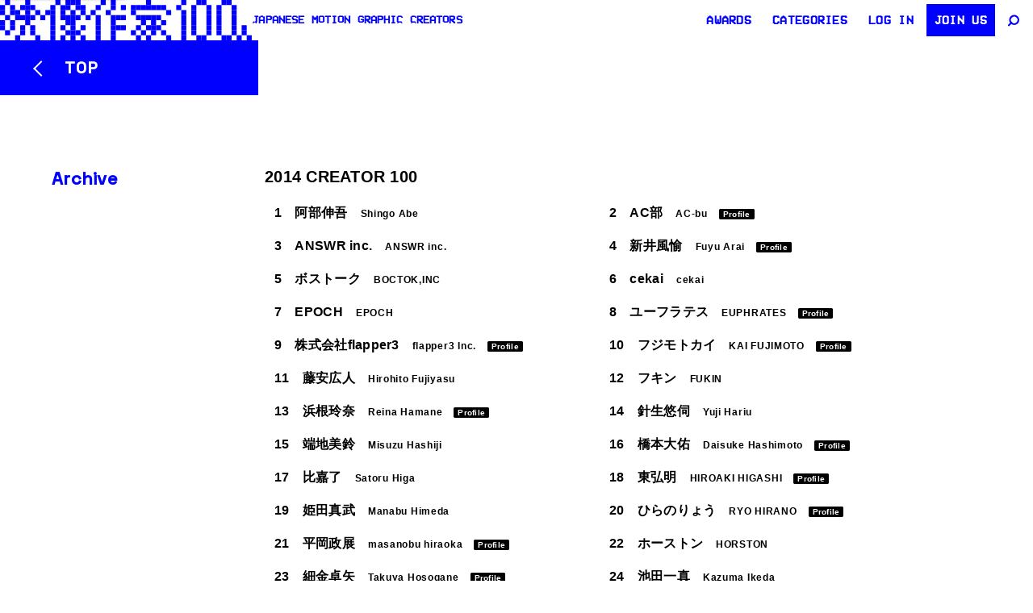

--- FILE ---
content_type: text/html; charset=UTF-8
request_url: https://eizo100.jp/archives/yeararchive/2014
body_size: 20408
content:

<!DOCTYPE html>
<html lang="ja" class="no-js">

<head>
  <meta charset="UTF-8">
  <meta name="viewport" content="width=device-width, initial-scale=1, shrink-to-fit=no">
  <meta http-equiv="X-UA-Compatible" content="IE=edge">
  <link rel="profile" href="https://gmpg.org/xfn/11">


  
  <title>2014 | 映像作家 100人 Japanese Motion Graphic Creators</title>

<!-- Google tag (gtag.js) - 遅延読み込み -->
<script async src="https://www.googletagmanager.com/gtag/js?id=G-Z5XK347VVN"></script>
<script>
    window.addEventListener('load', function() {
        window.dataLayer = window.dataLayer || [];

        function gtag() {
            dataLayer.push(arguments);
        }
        gtag('js', new Date());
        gtag('config', 'G-Z5XK347VVN');
    });
</script>

<!-- SEO Meta Tags -->
<meta name="description" content="2014 CREATOR 100 阿部伸吾Shingo Abe AC部AC-bu ANSWR inc.ANSW...">
<meta name="robots" content="index, follow, max-snippet:-1, max-image-preview:large, max-video-preview:-1">
<link rel="canonical" href="https://eizo100.jp/archives/yeararchive/2014">

<!-- Open Graph / Facebook -->
<meta property="og:type" content="article">
<meta property="og:title" content="2014 | 映像作家 100人 Japanese Motion Graphic Creators">
<meta property="og:description" content="2014 CREATOR 100 阿部伸吾Shingo Abe AC部AC-bu ANSWR inc.ANSW...">
<meta property="og:url" content="https://eizo100.jp/archives/yeararchive/2014">
<meta property="og:site_name" content="映像作家 100人 Japanese Motion Graphic Creators">
<meta property="og:image" content="https://eizo100.jp/w/wp-content/themes/eizo100-2025-2/assets/images/ogp.png">
<meta property="og:image:width" content="1200">
<meta property="og:image:height" content="630">
<meta property="og:locale" content="ja_JP">

<!-- Twitter -->
<meta name="twitter:card" content="summary_large_image">
<meta name="twitter:site" content="@eizo100jp">
<meta name="twitter:title" content="2014 | 映像作家 100人 Japanese Motion Graphic Creators">
<meta name="twitter:description" content="2014 CREATOR 100 阿部伸吾Shingo Abe AC部AC-bu ANSWR inc.ANSW...">
<meta name="twitter:image" content="https://eizo100.jp/w/wp-content/themes/eizo100-2025-2/assets/images/ogp.png">


<!-- Preload Fonts - fetchpriorityを高く設定 -->
<link rel="preload" href="https://fonts.googleapis.com/css2?family=Space+Grotesk:wght@300;400;500&display=swap" as="style" fetchpriority="high" onload="this.onload=null;this.rel='stylesheet'">
<noscript>
    <link href="https://fonts.googleapis.com/css2?family=Space+Grotesk:wght@300;400;500&display=swap" rel="stylesheet">
</noscript>

<link rel="preload" href="https://eizo100.jp/w/wp-content/themes/eizo100-2025-2/assets/images/logo.svg" as="image" type="image/svg+xml" fetchpriority="high"><script data-cfasync="false" data-no-defer="1" data-no-minify="1" data-no-optimize="1">var ewww_webp_supported=!1;function check_webp_feature(A,e){var w;e=void 0!==e?e:function(){},ewww_webp_supported?e(ewww_webp_supported):((w=new Image).onload=function(){ewww_webp_supported=0<w.width&&0<w.height,e&&e(ewww_webp_supported)},w.onerror=function(){e&&e(!1)},w.src="data:image/webp;base64,"+{alpha:"UklGRkoAAABXRUJQVlA4WAoAAAAQAAAAAAAAAAAAQUxQSAwAAAARBxAR/Q9ERP8DAABWUDggGAAAABQBAJ0BKgEAAQAAAP4AAA3AAP7mtQAAAA=="}[A])}check_webp_feature("alpha");</script><script data-cfasync="false" data-no-defer="1" data-no-minify="1" data-no-optimize="1">var Arrive=function(c,w){"use strict";if(c.MutationObserver&&"undefined"!=typeof HTMLElement){var r,a=0,u=(r=HTMLElement.prototype.matches||HTMLElement.prototype.webkitMatchesSelector||HTMLElement.prototype.mozMatchesSelector||HTMLElement.prototype.msMatchesSelector,{matchesSelector:function(e,t){return e instanceof HTMLElement&&r.call(e,t)},addMethod:function(e,t,r){var a=e[t];e[t]=function(){return r.length==arguments.length?r.apply(this,arguments):"function"==typeof a?a.apply(this,arguments):void 0}},callCallbacks:function(e,t){t&&t.options.onceOnly&&1==t.firedElems.length&&(e=[e[0]]);for(var r,a=0;r=e[a];a++)r&&r.callback&&r.callback.call(r.elem,r.elem);t&&t.options.onceOnly&&1==t.firedElems.length&&t.me.unbindEventWithSelectorAndCallback.call(t.target,t.selector,t.callback)},checkChildNodesRecursively:function(e,t,r,a){for(var i,n=0;i=e[n];n++)r(i,t,a)&&a.push({callback:t.callback,elem:i}),0<i.childNodes.length&&u.checkChildNodesRecursively(i.childNodes,t,r,a)},mergeArrays:function(e,t){var r,a={};for(r in e)e.hasOwnProperty(r)&&(a[r]=e[r]);for(r in t)t.hasOwnProperty(r)&&(a[r]=t[r]);return a},toElementsArray:function(e){return e=void 0!==e&&("number"!=typeof e.length||e===c)?[e]:e}}),e=(l.prototype.addEvent=function(e,t,r,a){a={target:e,selector:t,options:r,callback:a,firedElems:[]};return this._beforeAdding&&this._beforeAdding(a),this._eventsBucket.push(a),a},l.prototype.removeEvent=function(e){for(var t,r=this._eventsBucket.length-1;t=this._eventsBucket[r];r--)e(t)&&(this._beforeRemoving&&this._beforeRemoving(t),(t=this._eventsBucket.splice(r,1))&&t.length&&(t[0].callback=null))},l.prototype.beforeAdding=function(e){this._beforeAdding=e},l.prototype.beforeRemoving=function(e){this._beforeRemoving=e},l),t=function(i,n){var o=new e,l=this,s={fireOnAttributesModification:!1};return o.beforeAdding(function(t){var e=t.target;e!==c.document&&e!==c||(e=document.getElementsByTagName("html")[0]);var r=new MutationObserver(function(e){n.call(this,e,t)}),a=i(t.options);r.observe(e,a),t.observer=r,t.me=l}),o.beforeRemoving(function(e){e.observer.disconnect()}),this.bindEvent=function(e,t,r){t=u.mergeArrays(s,t);for(var a=u.toElementsArray(this),i=0;i<a.length;i++)o.addEvent(a[i],e,t,r)},this.unbindEvent=function(){var r=u.toElementsArray(this);o.removeEvent(function(e){for(var t=0;t<r.length;t++)if(this===w||e.target===r[t])return!0;return!1})},this.unbindEventWithSelectorOrCallback=function(r){var a=u.toElementsArray(this),i=r,e="function"==typeof r?function(e){for(var t=0;t<a.length;t++)if((this===w||e.target===a[t])&&e.callback===i)return!0;return!1}:function(e){for(var t=0;t<a.length;t++)if((this===w||e.target===a[t])&&e.selector===r)return!0;return!1};o.removeEvent(e)},this.unbindEventWithSelectorAndCallback=function(r,a){var i=u.toElementsArray(this);o.removeEvent(function(e){for(var t=0;t<i.length;t++)if((this===w||e.target===i[t])&&e.selector===r&&e.callback===a)return!0;return!1})},this},i=new function(){var s={fireOnAttributesModification:!1,onceOnly:!1,existing:!1};function n(e,t,r){return!(!u.matchesSelector(e,t.selector)||(e._id===w&&(e._id=a++),-1!=t.firedElems.indexOf(e._id)))&&(t.firedElems.push(e._id),!0)}var c=(i=new t(function(e){var t={attributes:!1,childList:!0,subtree:!0};return e.fireOnAttributesModification&&(t.attributes=!0),t},function(e,i){e.forEach(function(e){var t=e.addedNodes,r=e.target,a=[];null!==t&&0<t.length?u.checkChildNodesRecursively(t,i,n,a):"attributes"===e.type&&n(r,i)&&a.push({callback:i.callback,elem:r}),u.callCallbacks(a,i)})})).bindEvent;return i.bindEvent=function(e,t,r){t=void 0===r?(r=t,s):u.mergeArrays(s,t);var a=u.toElementsArray(this);if(t.existing){for(var i=[],n=0;n<a.length;n++)for(var o=a[n].querySelectorAll(e),l=0;l<o.length;l++)i.push({callback:r,elem:o[l]});if(t.onceOnly&&i.length)return r.call(i[0].elem,i[0].elem);setTimeout(u.callCallbacks,1,i)}c.call(this,e,t,r)},i},o=new function(){var a={};function i(e,t){return u.matchesSelector(e,t.selector)}var n=(o=new t(function(){return{childList:!0,subtree:!0}},function(e,r){e.forEach(function(e){var t=e.removedNodes,e=[];null!==t&&0<t.length&&u.checkChildNodesRecursively(t,r,i,e),u.callCallbacks(e,r)})})).bindEvent;return o.bindEvent=function(e,t,r){t=void 0===r?(r=t,a):u.mergeArrays(a,t),n.call(this,e,t,r)},o};d(HTMLElement.prototype),d(NodeList.prototype),d(HTMLCollection.prototype),d(HTMLDocument.prototype),d(Window.prototype);var n={};return s(i,n,"unbindAllArrive"),s(o,n,"unbindAllLeave"),n}function l(){this._eventsBucket=[],this._beforeAdding=null,this._beforeRemoving=null}function s(e,t,r){u.addMethod(t,r,e.unbindEvent),u.addMethod(t,r,e.unbindEventWithSelectorOrCallback),u.addMethod(t,r,e.unbindEventWithSelectorAndCallback)}function d(e){e.arrive=i.bindEvent,s(i,e,"unbindArrive"),e.leave=o.bindEvent,s(o,e,"unbindLeave")}}(window,void 0),ewww_webp_supported=!1;function check_webp_feature(e,t){var r;ewww_webp_supported?t(ewww_webp_supported):((r=new Image).onload=function(){ewww_webp_supported=0<r.width&&0<r.height,t(ewww_webp_supported)},r.onerror=function(){t(!1)},r.src="data:image/webp;base64,"+{alpha:"UklGRkoAAABXRUJQVlA4WAoAAAAQAAAAAAAAAAAAQUxQSAwAAAARBxAR/Q9ERP8DAABWUDggGAAAABQBAJ0BKgEAAQAAAP4AAA3AAP7mtQAAAA==",animation:"UklGRlIAAABXRUJQVlA4WAoAAAASAAAAAAAAAAAAQU5JTQYAAAD/////AABBTk1GJgAAAAAAAAAAAAAAAAAAAGQAAABWUDhMDQAAAC8AAAAQBxAREYiI/gcA"}[e])}function ewwwLoadImages(e){if(e){for(var t=document.querySelectorAll(".batch-image img, .image-wrapper a, .ngg-pro-masonry-item a, .ngg-galleria-offscreen-seo-wrapper a"),r=0,a=t.length;r<a;r++)ewwwAttr(t[r],"data-src",t[r].getAttribute("data-webp")),ewwwAttr(t[r],"data-thumbnail",t[r].getAttribute("data-webp-thumbnail"));for(var i=document.querySelectorAll("div.woocommerce-product-gallery__image"),r=0,a=i.length;r<a;r++)ewwwAttr(i[r],"data-thumb",i[r].getAttribute("data-webp-thumb"))}for(var n=document.querySelectorAll("video"),r=0,a=n.length;r<a;r++)ewwwAttr(n[r],"poster",e?n[r].getAttribute("data-poster-webp"):n[r].getAttribute("data-poster-image"));for(var o,l=document.querySelectorAll("img.ewww_webp_lazy_load"),r=0,a=l.length;r<a;r++)e&&(ewwwAttr(l[r],"data-lazy-srcset",l[r].getAttribute("data-lazy-srcset-webp")),ewwwAttr(l[r],"data-srcset",l[r].getAttribute("data-srcset-webp")),ewwwAttr(l[r],"data-lazy-src",l[r].getAttribute("data-lazy-src-webp")),ewwwAttr(l[r],"data-src",l[r].getAttribute("data-src-webp")),ewwwAttr(l[r],"data-orig-file",l[r].getAttribute("data-webp-orig-file")),ewwwAttr(l[r],"data-medium-file",l[r].getAttribute("data-webp-medium-file")),ewwwAttr(l[r],"data-large-file",l[r].getAttribute("data-webp-large-file")),null!=(o=l[r].getAttribute("srcset"))&&!1!==o&&o.includes("R0lGOD")&&ewwwAttr(l[r],"src",l[r].getAttribute("data-lazy-src-webp"))),l[r].className=l[r].className.replace(/\bewww_webp_lazy_load\b/,"");for(var s=document.querySelectorAll(".ewww_webp"),r=0,a=s.length;r<a;r++)e?(ewwwAttr(s[r],"srcset",s[r].getAttribute("data-srcset-webp")),ewwwAttr(s[r],"src",s[r].getAttribute("data-src-webp")),ewwwAttr(s[r],"data-orig-file",s[r].getAttribute("data-webp-orig-file")),ewwwAttr(s[r],"data-medium-file",s[r].getAttribute("data-webp-medium-file")),ewwwAttr(s[r],"data-large-file",s[r].getAttribute("data-webp-large-file")),ewwwAttr(s[r],"data-large_image",s[r].getAttribute("data-webp-large_image")),ewwwAttr(s[r],"data-src",s[r].getAttribute("data-webp-src"))):(ewwwAttr(s[r],"srcset",s[r].getAttribute("data-srcset-img")),ewwwAttr(s[r],"src",s[r].getAttribute("data-src-img"))),s[r].className=s[r].className.replace(/\bewww_webp\b/,"ewww_webp_loaded");window.jQuery&&jQuery.fn.isotope&&jQuery.fn.imagesLoaded&&(jQuery(".fusion-posts-container-infinite").imagesLoaded(function(){jQuery(".fusion-posts-container-infinite").hasClass("isotope")&&jQuery(".fusion-posts-container-infinite").isotope()}),jQuery(".fusion-portfolio:not(.fusion-recent-works) .fusion-portfolio-wrapper").imagesLoaded(function(){jQuery(".fusion-portfolio:not(.fusion-recent-works) .fusion-portfolio-wrapper").isotope()}))}function ewwwWebPInit(e){ewwwLoadImages(e),ewwwNggLoadGalleries(e),document.arrive(".ewww_webp",function(){ewwwLoadImages(e)}),document.arrive(".ewww_webp_lazy_load",function(){ewwwLoadImages(e)}),document.arrive("videos",function(){ewwwLoadImages(e)}),"loading"==document.readyState?document.addEventListener("DOMContentLoaded",ewwwJSONParserInit):("undefined"!=typeof galleries&&ewwwNggParseGalleries(e),ewwwWooParseVariations(e))}function ewwwAttr(e,t,r){null!=r&&!1!==r&&e.setAttribute(t,r)}function ewwwJSONParserInit(){"undefined"!=typeof galleries&&check_webp_feature("alpha",ewwwNggParseGalleries),check_webp_feature("alpha",ewwwWooParseVariations)}function ewwwWooParseVariations(e){if(e)for(var t=document.querySelectorAll("form.variations_form"),r=0,a=t.length;r<a;r++){var i=t[r].getAttribute("data-product_variations"),n=!1;try{for(var o in i=JSON.parse(i))void 0!==i[o]&&void 0!==i[o].image&&(void 0!==i[o].image.src_webp&&(i[o].image.src=i[o].image.src_webp,n=!0),void 0!==i[o].image.srcset_webp&&(i[o].image.srcset=i[o].image.srcset_webp,n=!0),void 0!==i[o].image.full_src_webp&&(i[o].image.full_src=i[o].image.full_src_webp,n=!0),void 0!==i[o].image.gallery_thumbnail_src_webp&&(i[o].image.gallery_thumbnail_src=i[o].image.gallery_thumbnail_src_webp,n=!0),void 0!==i[o].image.thumb_src_webp&&(i[o].image.thumb_src=i[o].image.thumb_src_webp,n=!0));n&&ewwwAttr(t[r],"data-product_variations",JSON.stringify(i))}catch(e){}}}function ewwwNggParseGalleries(e){if(e)for(var t in galleries){var r=galleries[t];galleries[t].images_list=ewwwNggParseImageList(r.images_list)}}function ewwwNggLoadGalleries(e){e&&document.addEventListener("ngg.galleria.themeadded",function(e,t){window.ngg_galleria._create_backup=window.ngg_galleria.create,window.ngg_galleria.create=function(e,t){var r=$(e).data("id");return galleries["gallery_"+r].images_list=ewwwNggParseImageList(galleries["gallery_"+r].images_list),window.ngg_galleria._create_backup(e,t)}})}function ewwwNggParseImageList(e){for(var t in e){var r=e[t];if(void 0!==r["image-webp"]&&(e[t].image=r["image-webp"],delete e[t]["image-webp"]),void 0!==r["thumb-webp"]&&(e[t].thumb=r["thumb-webp"],delete e[t]["thumb-webp"]),void 0!==r.full_image_webp&&(e[t].full_image=r.full_image_webp,delete e[t].full_image_webp),void 0!==r.srcsets)for(var a in r.srcsets)nggSrcset=r.srcsets[a],void 0!==r.srcsets[a+"-webp"]&&(e[t].srcsets[a]=r.srcsets[a+"-webp"],delete e[t].srcsets[a+"-webp"]);if(void 0!==r.full_srcsets)for(var i in r.full_srcsets)nggFSrcset=r.full_srcsets[i],void 0!==r.full_srcsets[i+"-webp"]&&(e[t].full_srcsets[i]=r.full_srcsets[i+"-webp"],delete e[t].full_srcsets[i+"-webp"])}return e}check_webp_feature("alpha",ewwwWebPInit);</script><style id="eizo-critical-css">
       @charset "UTF-8";
    :root{--wp--preset--font-size--normal:16px;--wp--preset--font-size--huge:42px}
    *{box-sizing:border-box}
    body{margin:0;padding:0;background:#fff;font-size:13px;line-height:1.8;-webkit-text-size-adjust:100%;-webkit-font-smoothing:antialiased;font-family:Helvetica,Arial,"Hiragino Kaku Gothic ProN",Meiryo,sans-serif}
    .wrapper{position:relative;min-height:100%;padding-top:50px;width:100%}
    @media screen and (max-width:767px){.wrapper{padding-top:90px}}
    .toolbar{position:fixed;top:0;left:0;right:0;z-index:1030;height:50px;line-height:50px;display:flex;-webkit-backdrop-filter:blur(40px);backdrop-filter:blur(40px);justify-content:space-between}
    @media screen and (max-width:767px){.toolbar{height:44px;line-height:44px;position:absolute}}
    .site-header{height:100%;z-index:4100}
    .site-header .site-header__link{height:100%;display:flex;text-decoration:none;gap:20px;color:blue}
    .site-header .site-header__logo{font-size:0;line-height:0;width:auto;height:100%;display:inline-block}
    .site-header .site-header__logo img{width:auto;height:100%}
    .site-header .site-header__copy{margin:0;font-size:14px;line-height:50px;font-weight:bold;font-family:"VCR-OSD-Mono",Helvetica,Arial,Hiragino Kaku Gothic ProN,Meiryo;text-transform:uppercase;letter-spacing:.01em}
    .visually-hidden{position:absolute;width:1px;height:1px;margin:-1px;padding:0;overflow:hidden;clip:rect(0,0,0,0);border:0}
        .work-item{position:relative;}
        .work-item__thum:before {content: "";display: block;padding-bottom: 56.6%;}
        .img-responsive{max-width:100%;height:auto}
        #slide li .player {
        position: relative;
        display: block;
        overflow: hidden;
    }
    #slide li .player:before {
        content: "";
        display: block;
        padding-top: 56.6%;
    }
    #slide .deferred-player {
        position: absolute;
        top: 0;
        left: 0;
        width: 100%;
        height: 100%;
    }
    .work-item__thum {
        position: relative;
        overflow: hidden;
    }
    .work-item__thum:before {
        content: "";
        display: block;
        padding-bottom: 56.25%;
    }
    .work-item__thum img {
        position: absolute;
        top: 0;
        left: 0;
        width: 100%;
        height: 100%;
        object-fit: cover;
    }
    img {
        max-width: 100%;
        height: auto;
        display: block;
    }
    img[width][height] {
        height: auto;
    }
    </style><meta name='robots' content='max-image-preview:large' />
<link rel="preload" href="https://eizo100.jp/w/wp-content/themes/eizo100-2025-2/assets/css/main.css?ver=1.0.0" as="style"><link rel="preload" href="https://cdn.jsdelivr.net/npm/jquery@3.6.0/dist/jquery.min.js" as="script"><link rel="preconnect" href="https://www.google-analytics.com" crossorigin><link rel="preconnect" href="https://www.youtube.com" crossorigin><link rel="preconnect" href="https://player.vimeo.com" crossorigin><link rel="preconnect" href="https://i.vimeocdn.com" crossorigin><link rel="preconnect" href="https://cdn.jsdelivr.net" crossorigin><link rel='dns-prefetch' href='//cdn.jsdelivr.net' />
<link rel='dns-prefetch' href='//player.vimeo.com' />
<script type="text/javascript" id="wpp-js" src="https://eizo100.jp/w/wp-content/plugins/wordpress-popular-posts/assets/js/wpp.min.js?ver=7.3.6" data-sampling="1" data-sampling-rate="100" data-api-url="https://eizo100.jp/wp-json/wordpress-popular-posts" data-post-id="10723" data-token="f21bf7eead" data-lang="0" data-debug="0"></script>
<link rel="preconnect" href="https://fonts.googleapis.com">
        <link rel="preconnect" href="https://fonts.gstatic.com" crossorigin>
        <link rel="stylesheet" href="https://fonts.googleapis.com/css2?family=Space+Grotesk:wght@300;400;500&display=swap"><script>
        // jQuery依存スクリプト用のフェールセーフ
        window.jQueryFallback = function() {
            if (typeof jQuery === "undefined") {
                document.write('<script src="https://cdn.jsdelivr.net/npm/jquery@3.6.0/dist/jquery.min.js"><\/script>');
            }
        };
        window.jQueryFallback();
        </script><style id='classic-theme-styles-inline-css' type='text/css'>
/*! This file is auto-generated */
.wp-block-button__link{color:#fff;background-color:#32373c;border-radius:9999px;box-shadow:none;text-decoration:none;padding:calc(.667em + 2px) calc(1.333em + 2px);font-size:1.125em}.wp-block-file__button{background:#32373c;color:#fff;text-decoration:none}
</style>
<style id='global-styles-inline-css' type='text/css'>
body{--wp--preset--color--black: #000000;--wp--preset--color--cyan-bluish-gray: #abb8c3;--wp--preset--color--white: #ffffff;--wp--preset--color--pale-pink: #f78da7;--wp--preset--color--vivid-red: #cf2e2e;--wp--preset--color--luminous-vivid-orange: #ff6900;--wp--preset--color--luminous-vivid-amber: #fcb900;--wp--preset--color--light-green-cyan: #7bdcb5;--wp--preset--color--vivid-green-cyan: #00d084;--wp--preset--color--pale-cyan-blue: #8ed1fc;--wp--preset--color--vivid-cyan-blue: #0693e3;--wp--preset--color--vivid-purple: #9b51e0;--wp--preset--gradient--vivid-cyan-blue-to-vivid-purple: linear-gradient(135deg,rgba(6,147,227,1) 0%,rgb(155,81,224) 100%);--wp--preset--gradient--light-green-cyan-to-vivid-green-cyan: linear-gradient(135deg,rgb(122,220,180) 0%,rgb(0,208,130) 100%);--wp--preset--gradient--luminous-vivid-amber-to-luminous-vivid-orange: linear-gradient(135deg,rgba(252,185,0,1) 0%,rgba(255,105,0,1) 100%);--wp--preset--gradient--luminous-vivid-orange-to-vivid-red: linear-gradient(135deg,rgba(255,105,0,1) 0%,rgb(207,46,46) 100%);--wp--preset--gradient--very-light-gray-to-cyan-bluish-gray: linear-gradient(135deg,rgb(238,238,238) 0%,rgb(169,184,195) 100%);--wp--preset--gradient--cool-to-warm-spectrum: linear-gradient(135deg,rgb(74,234,220) 0%,rgb(151,120,209) 20%,rgb(207,42,186) 40%,rgb(238,44,130) 60%,rgb(251,105,98) 80%,rgb(254,248,76) 100%);--wp--preset--gradient--blush-light-purple: linear-gradient(135deg,rgb(255,206,236) 0%,rgb(152,150,240) 100%);--wp--preset--gradient--blush-bordeaux: linear-gradient(135deg,rgb(254,205,165) 0%,rgb(254,45,45) 50%,rgb(107,0,62) 100%);--wp--preset--gradient--luminous-dusk: linear-gradient(135deg,rgb(255,203,112) 0%,rgb(199,81,192) 50%,rgb(65,88,208) 100%);--wp--preset--gradient--pale-ocean: linear-gradient(135deg,rgb(255,245,203) 0%,rgb(182,227,212) 50%,rgb(51,167,181) 100%);--wp--preset--gradient--electric-grass: linear-gradient(135deg,rgb(202,248,128) 0%,rgb(113,206,126) 100%);--wp--preset--gradient--midnight: linear-gradient(135deg,rgb(2,3,129) 0%,rgb(40,116,252) 100%);--wp--preset--font-size--small: 13px;--wp--preset--font-size--medium: 20px;--wp--preset--font-size--large: 36px;--wp--preset--font-size--x-large: 42px;--wp--preset--spacing--20: 0.44rem;--wp--preset--spacing--30: 0.67rem;--wp--preset--spacing--40: 1rem;--wp--preset--spacing--50: 1.5rem;--wp--preset--spacing--60: 2.25rem;--wp--preset--spacing--70: 3.38rem;--wp--preset--spacing--80: 5.06rem;--wp--preset--shadow--natural: 6px 6px 9px rgba(0, 0, 0, 0.2);--wp--preset--shadow--deep: 12px 12px 50px rgba(0, 0, 0, 0.4);--wp--preset--shadow--sharp: 6px 6px 0px rgba(0, 0, 0, 0.2);--wp--preset--shadow--outlined: 6px 6px 0px -3px rgba(255, 255, 255, 1), 6px 6px rgba(0, 0, 0, 1);--wp--preset--shadow--crisp: 6px 6px 0px rgba(0, 0, 0, 1);}:where(.is-layout-flex){gap: 0.5em;}:where(.is-layout-grid){gap: 0.5em;}body .is-layout-flex{display: flex;}body .is-layout-flex{flex-wrap: wrap;align-items: center;}body .is-layout-flex > *{margin: 0;}body .is-layout-grid{display: grid;}body .is-layout-grid > *{margin: 0;}:where(.wp-block-columns.is-layout-flex){gap: 2em;}:where(.wp-block-columns.is-layout-grid){gap: 2em;}:where(.wp-block-post-template.is-layout-flex){gap: 1.25em;}:where(.wp-block-post-template.is-layout-grid){gap: 1.25em;}.has-black-color{color: var(--wp--preset--color--black) !important;}.has-cyan-bluish-gray-color{color: var(--wp--preset--color--cyan-bluish-gray) !important;}.has-white-color{color: var(--wp--preset--color--white) !important;}.has-pale-pink-color{color: var(--wp--preset--color--pale-pink) !important;}.has-vivid-red-color{color: var(--wp--preset--color--vivid-red) !important;}.has-luminous-vivid-orange-color{color: var(--wp--preset--color--luminous-vivid-orange) !important;}.has-luminous-vivid-amber-color{color: var(--wp--preset--color--luminous-vivid-amber) !important;}.has-light-green-cyan-color{color: var(--wp--preset--color--light-green-cyan) !important;}.has-vivid-green-cyan-color{color: var(--wp--preset--color--vivid-green-cyan) !important;}.has-pale-cyan-blue-color{color: var(--wp--preset--color--pale-cyan-blue) !important;}.has-vivid-cyan-blue-color{color: var(--wp--preset--color--vivid-cyan-blue) !important;}.has-vivid-purple-color{color: var(--wp--preset--color--vivid-purple) !important;}.has-black-background-color{background-color: var(--wp--preset--color--black) !important;}.has-cyan-bluish-gray-background-color{background-color: var(--wp--preset--color--cyan-bluish-gray) !important;}.has-white-background-color{background-color: var(--wp--preset--color--white) !important;}.has-pale-pink-background-color{background-color: var(--wp--preset--color--pale-pink) !important;}.has-vivid-red-background-color{background-color: var(--wp--preset--color--vivid-red) !important;}.has-luminous-vivid-orange-background-color{background-color: var(--wp--preset--color--luminous-vivid-orange) !important;}.has-luminous-vivid-amber-background-color{background-color: var(--wp--preset--color--luminous-vivid-amber) !important;}.has-light-green-cyan-background-color{background-color: var(--wp--preset--color--light-green-cyan) !important;}.has-vivid-green-cyan-background-color{background-color: var(--wp--preset--color--vivid-green-cyan) !important;}.has-pale-cyan-blue-background-color{background-color: var(--wp--preset--color--pale-cyan-blue) !important;}.has-vivid-cyan-blue-background-color{background-color: var(--wp--preset--color--vivid-cyan-blue) !important;}.has-vivid-purple-background-color{background-color: var(--wp--preset--color--vivid-purple) !important;}.has-black-border-color{border-color: var(--wp--preset--color--black) !important;}.has-cyan-bluish-gray-border-color{border-color: var(--wp--preset--color--cyan-bluish-gray) !important;}.has-white-border-color{border-color: var(--wp--preset--color--white) !important;}.has-pale-pink-border-color{border-color: var(--wp--preset--color--pale-pink) !important;}.has-vivid-red-border-color{border-color: var(--wp--preset--color--vivid-red) !important;}.has-luminous-vivid-orange-border-color{border-color: var(--wp--preset--color--luminous-vivid-orange) !important;}.has-luminous-vivid-amber-border-color{border-color: var(--wp--preset--color--luminous-vivid-amber) !important;}.has-light-green-cyan-border-color{border-color: var(--wp--preset--color--light-green-cyan) !important;}.has-vivid-green-cyan-border-color{border-color: var(--wp--preset--color--vivid-green-cyan) !important;}.has-pale-cyan-blue-border-color{border-color: var(--wp--preset--color--pale-cyan-blue) !important;}.has-vivid-cyan-blue-border-color{border-color: var(--wp--preset--color--vivid-cyan-blue) !important;}.has-vivid-purple-border-color{border-color: var(--wp--preset--color--vivid-purple) !important;}.has-vivid-cyan-blue-to-vivid-purple-gradient-background{background: var(--wp--preset--gradient--vivid-cyan-blue-to-vivid-purple) !important;}.has-light-green-cyan-to-vivid-green-cyan-gradient-background{background: var(--wp--preset--gradient--light-green-cyan-to-vivid-green-cyan) !important;}.has-luminous-vivid-amber-to-luminous-vivid-orange-gradient-background{background: var(--wp--preset--gradient--luminous-vivid-amber-to-luminous-vivid-orange) !important;}.has-luminous-vivid-orange-to-vivid-red-gradient-background{background: var(--wp--preset--gradient--luminous-vivid-orange-to-vivid-red) !important;}.has-very-light-gray-to-cyan-bluish-gray-gradient-background{background: var(--wp--preset--gradient--very-light-gray-to-cyan-bluish-gray) !important;}.has-cool-to-warm-spectrum-gradient-background{background: var(--wp--preset--gradient--cool-to-warm-spectrum) !important;}.has-blush-light-purple-gradient-background{background: var(--wp--preset--gradient--blush-light-purple) !important;}.has-blush-bordeaux-gradient-background{background: var(--wp--preset--gradient--blush-bordeaux) !important;}.has-luminous-dusk-gradient-background{background: var(--wp--preset--gradient--luminous-dusk) !important;}.has-pale-ocean-gradient-background{background: var(--wp--preset--gradient--pale-ocean) !important;}.has-electric-grass-gradient-background{background: var(--wp--preset--gradient--electric-grass) !important;}.has-midnight-gradient-background{background: var(--wp--preset--gradient--midnight) !important;}.has-small-font-size{font-size: var(--wp--preset--font-size--small) !important;}.has-medium-font-size{font-size: var(--wp--preset--font-size--medium) !important;}.has-large-font-size{font-size: var(--wp--preset--font-size--large) !important;}.has-x-large-font-size{font-size: var(--wp--preset--font-size--x-large) !important;}
.wp-block-navigation a:where(:not(.wp-element-button)){color: inherit;}
:where(.wp-block-post-template.is-layout-flex){gap: 1.25em;}:where(.wp-block-post-template.is-layout-grid){gap: 1.25em;}
:where(.wp-block-columns.is-layout-flex){gap: 2em;}:where(.wp-block-columns.is-layout-grid){gap: 2em;}
.wp-block-pullquote{font-size: 1.5em;line-height: 1.6;}
</style>
<link rel='stylesheet' id='contact-form-7-css' href='https://eizo100.jp/w/wp-content/plugins/contact-form-7/includes/css/styles.css?ver=5.9.8' type='text/css' media='all' />
<link rel='stylesheet' id='swpm.common-css' href='https://eizo100.jp/w/wp-content/plugins/simple-membership/css/swpm.common.css?ver=4.6.5' type='text/css' media='all' />
<link rel='stylesheet' id='wp-ulike-css' href='https://eizo100.jp/w/wp-content/plugins/wp-ulike/assets/css/wp-ulike.min.css?ver=4.8.3.1' type='text/css' media='all' />
<link rel='stylesheet' id='wp-ulike-custom-css' href='https://eizo100.jp/w/wp-content/uploads/wp-ulike/custom.css?ver=4.8.3.1' type='text/css' media='all' />
<link rel='stylesheet' id='wordpress-popular-posts-css-css' href='https://eizo100.jp/w/wp-content/plugins/wordpress-popular-posts/assets/css/wpp.css?ver=7.3.6' type='text/css' media='all' />
<link rel='stylesheet' id='magnific-popup-css' href='https://eizo100.jp/w/wp-content/themes/eizo100-2025-2/assets/css/vendor/magnific-popup.css?ver=1.0.0' type='text/css' media='all' />
<link rel='stylesheet' id='eizo-main-css' href='https://eizo100.jp/w/wp-content/themes/eizo100-2025-2/assets/css/main.css?ver=1.0.0' type='text/css' media='all' />
<link rel='stylesheet' id='fancybox-css' href='https://cdn.jsdelivr.net/npm/@fancyapps/ui@5.0/dist/fancybox/fancybox.css?ver=1.0.0' type='text/css' media='all' />
<script type="text/javascript" src="https://cdn.jsdelivr.net/npm/jquery@3.6.0/dist/jquery.min.js?ver=3.6.0" id="jquery-js"></script>
<script type="text/javascript" id="jquery-js-after">
/* <![CDATA[ */
            window.eizoMainCallbacks = window.eizoMainCallbacks || [];
            window.waitForEizoMain = function(callback) {
                if (window.eizoMainLoaded) {
                    callback();
                } else {
                    window.eizoMainCallbacks.push(callback);
                }
            };
        
/* ]]> */
</script>
<link rel="canonical" href="https://eizo100.jp/archives/yeararchive/2014" />
                <script>
                    var ajaxUrl = 'https://eizo100.jp/w/wp-admin/admin-ajax.php';
                </script>
                    <style id="wpp-loading-animation-styles">@-webkit-keyframes bgslide{from{background-position-x:0}to{background-position-x:-200%}}@keyframes bgslide{from{background-position-x:0}to{background-position-x:-200%}}.wpp-widget-block-placeholder,.wpp-shortcode-placeholder{margin:0 auto;width:60px;height:3px;background:#dd3737;background:linear-gradient(90deg,#dd3737 0%,#571313 10%,#dd3737 100%);background-size:200% auto;border-radius:3px;-webkit-animation:bgslide 1s infinite linear;animation:bgslide 1s infinite linear}</style>
            <link rel="icon" href="https://eizo100.jp/w/wp-content/uploads/2026/01/cropped-100-32x32.png" sizes="32x32" />
<link rel="icon" href="https://eizo100.jp/w/wp-content/uploads/2026/01/cropped-100-192x192.png" sizes="192x192" />
<link rel="apple-touch-icon" href="https://eizo100.jp/w/wp-content/uploads/2026/01/cropped-100-180x180.png" />
<meta name="msapplication-TileImage" content="https://eizo100.jp/w/wp-content/uploads/2026/01/cropped-100-270x270.png" />
<script type="application/ld+json" class="eizo-schema">
{"@context":"https://schema.org","@graph":[{"@type":"Organization","name":"BNN, Inc.","url":"https://eizo100.jp/","@id":"https://eizo100.jp/#organization","logo":{"@type":"ImageObject","url":"https://eizo100.jp/w/wp-content/themes/eizo100-2025-2/assets/images/logo.svg"}}]}
</script>
  </head>

<body class="yeararchive-template-default single single-yeararchive postid-10723 iframe">
  
  <a class="skip-link screen-reader-text" href="#main-content">
    コンテンツへスキップ  </a>

  
<div class="drawer_outer">
    <div class="drawer">
        <span class="top"></span>
        <span class="bottom"></span>
    </div>
</div>

<nav class="drawer-menu">
    <ul>
                    <li><a href="/"><span>Home</span></a></li>
                <li><a href="/archives/yeararchive"><span>Archive</span></a></li>
        <li><a href="/search" aria-label="サイト内検索"><span>Search</span></a></li>
                                    <li><a href="/membership-login">Log in</a></li>
            <li>
                                    <a href="/register">Sign up</a>
                            </li>
        
        <li><a href="/contact">Contact</a></li>

        <li class="fb">
            <a href="https://www.facebook.com/eizo100/" aria-label="Facebookでeizo100をフォローする" target="_blank">
                <svg xmlns="http://www.w3.org/2000/svg" viewBox="0 0 10.9 21.7">
                    <path class="st0" d="M.4 7.3h2.2V5.2c0-.9 0-2.4.7-3.3C4 1 4.9.4 6.6.4c2.7 0 3.9.4 3.9.4L10 4s-.9-.3-1.7-.3c-.9 0-1.7.3-1.7 1.2v2.5h3.5l-.2 3.1H6.6v10.9H2.5V10.5H.4V7.3z"></path>
                </svg>
            </a>
        </li>
        <li class="tw">
            <a href="https://twitter.com/eizo100jp" aria-label="Twitterでeizo100をフォローする" target="_blank">
                <svg xmlns="http://www.w3.org/2000/svg" viewBox="0 0 22.9 18">
                    <path class="st0" d="M22.6 2.5c-.8.3-1.6.6-2.5.7.9-.5 1.6-1.4 1.9-2.4-.8.5-1.8.9-2.7 1C18.5 1 17.4.4 16.2.4c-2.4 0-4.3 1.9-4.3 4.3 0 .3 0 .7.1 1-3.6-.1-6.8-1.8-9-4.4-.3.6-.5 1.4-.5 2.2 0 1.5.8 2.8 1.9 3.6-.7-.1-1.4-.3-2-.6v.1c0 2.1 1.5 3.8 3.5 4.2-.4.1-.8.2-1.1.2-.3 0-.5 0-.8-.1.5 1.7 2.1 3 4 3-1.5 1.2-3.3 1.8-5.4 1.8-.3 0-.7 0-1-.1 1.9 1.2 4.2 1.9 6.6 1.9 7.9 0 12.3-6.6 12.3-12.3v-.6c.8-.4 1.5-1.2 2.1-2.1"></path>
                </svg>
            </a>
        </li>
    </ul>
</nav>  

<div class="toolbar">
    
<header class="site-header" role="banner">
    <a href="https://eizo100.jp/" class="site-header__link">
        <h1 class="site-header__logo">
            <svg viewBox="0 0 1349 216" xmlns="http://www.w3.org/2000/svg"
                aria-label="映像作家100人 JAPANESE MOTION GRAPHIC CREATORS 映像作家100人による映像クリエイタープラットフォーム">
                <title>映像作家100人 JAPANESE MOTION GRAPHIC CREATORS</title>
                <desc>映像作家100人による映像クリエイタープラットフォーム</desc>
                <g>
                    <g>
                        <g>
                            <rect x="944.1" y="27" class="st0" width="27" height="27" />
                        </g>
                        <g>
                            <rect x="971.1" class="st0" width="27" height="27" />
                            <rect x="971.1" y="53.9" class="st0" width="27" height="27" />
                            <rect x="971.1" y="80.9" class="st0" width="27" height="27" />
                            <rect x="971.1" y="107.9" class="st0" width="27" height="27" />
                            <rect x="971.1" y="134.9" class="st0" width="27" height="27" />
                            <rect x="971.1" y="161.8" class="st0" width="27" height="27" />
                            <rect x="971.1" y="188.8" class="st0" width="27" height="27" />
                        </g>
                        <g>
                            <rect x="1025" y="27" class="st0" width="27" height="27" />
                            <rect x="1025" y="53.9" class="st0" width="27" height="27" />
                            <rect x="1025" y="80.9" class="st0" width="27" height="27" />
                            <rect x="1025" y="107.9" class="st0" width="27" height="27" />
                            <rect x="1025" y="134.9" class="st0" width="27" height="27" />
                            <rect x="1025" y="161.8" class="st0" width="27" height="27" />
                        </g>
                        <g>
                            <rect x="1052" class="st0" width="27" height="27" />
                            <rect x="1052" y="188.8" class="st0" width="27" height="27" />
                        </g>
                        <g>
                            <rect x="1079" class="st0" width="27" height="27" />
                            <rect x="1079" y="188.8" class="st0" width="27" height="27" />
                        </g>
                        <g>
                            <rect x="1105.9" y="27" class="st0" width="27" height="27" />
                            <rect x="1105.9" y="53.9" class="st0" width="27" height="27" />
                            <rect x="1105.9" y="80.9" class="st0" width="27" height="27" />
                            <rect x="1105.9" y="107.9" class="st0" width="27" height="27" />
                            <rect x="1105.9" y="134.9" class="st0" width="27" height="27" />
                            <rect x="1105.9" y="161.8" class="st0" width="27" height="27" />
                            <g>
                                <rect x="1159.9" y="27" class="st0" width="27" height="27" />
                                <rect x="1159.9" y="53.9" class="st0" width="27" height="27" />
                                <rect x="1159.9" y="80.9" class="st0" width="27" height="27" />
                                <rect x="1159.9" y="107.9" class="st0" width="27" height="27" />
                                <rect x="1159.9" y="134.9" class="st0" width="27" height="27" />
                                <rect x="1159.9" y="161.8" class="st0" width="27" height="27" />
                            </g>
                            <g>
                                <rect x="1186.8" class="st0" width="27" height="27" />
                                <rect x="1186.8" y="188.8" class="st0" width="27" height="27" />
                            </g>
                            <g>
                                <rect x="1213.8" class="st0" width="27" height="27" />
                                <rect x="1213.8" y="188.8" class="st0" width="27" height="27" />
                            </g>
                            <rect x="1240.8" y="27" class="st0" width="27" height="27" />
                            <rect x="1240.8" y="53.9" class="st0" width="27" height="27" />
                            <rect x="1240.8" y="80.9" class="st0" width="27" height="27" />
                            <rect x="1240.8" y="107.9" class="st0" width="27" height="27" />
                            <rect x="1240.8" y="134.9" class="st0" width="27" height="27" />
                            <rect x="1240.8" y="161.8" class="st0" width="27" height="27" />
                            <rect x="1267.8" y="188.8" class="st0" width="27" height="27" />
                            <rect x="1321.7" y="188.8" class="st0" width="27" height="27" />
                            <rect x="1294.7" y="161.8" class="st0" width="27" height="27" />
                            <rect x="1294.7" y="134.9" class="st0" width="27" height="27" />
                        </g>
                    </g>
                    <g>
                        <g>
                            <rect x="701.3" y="27" class="st0" width="27" height="27" />
                            <rect x="701.3" y="53.9" class="st0" width="27" height="27" />
                            <rect x="701.3" y="161.8" class="st0" width="27" height="27" />
                        </g>
                        <g>
                            <rect x="728.3" y="27" class="st0" width="27" height="27" />
                            <rect x="728.3" y="80.9" class="st0" width="27" height="27" />
                            <rect x="728.3" y="134.9" class="st0" width="27" height="27" />
                            <rect x="728.3" y="188.8" class="st0" width="27" height="27" />
                        </g>
                        <g>
                            <rect x="755.2" y="27" class="st0" width="27" height="27" />
                            <rect x="755.2" y="80.9" class="st0" width="27" height="27" />
                            <rect x="755.2" y="107.9" class="st0" width="27" height="27" />
                            <rect x="755.2" y="161.8" class="st0" width="27" height="27" />
                        </g>
                        <g>
                            <rect x="782.2" class="st0" width="27" height="27" />
                            <rect x="782.2" y="27" class="st0" width="27" height="27" />
                            <rect x="782.2" y="80.9" class="st0" width="27" height="27" />
                            <rect x="782.2" y="134.9" class="st0" width="27" height="27" />
                            <rect x="782.2" y="188.8" class="st0" width="27" height="27" />
                        </g>
                        <g>
                            <rect x="809.2" y="27" class="st0" width="27" height="27" />
                            <rect x="809.2" y="80.9" class="st0" width="27" height="27" />
                            <rect x="809.2" y="107.9" class="st0" width="27" height="27" />
                            <rect x="809.2" y="134.9" class="st0" width="27" height="27" />
                            <rect x="809.2" y="161.8" class="st0" width="27" height="27" />
                        </g>
                        <g>
                            <rect x="836.2" y="27" class="st0" width="27" height="27" />
                            <rect x="863.1" y="27" class="st0" width="27" height="27" />
                            <rect x="836.2" y="80.9" class="st0" width="27" height="27" />
                            <rect x="836.2" y="134.9" class="st0" width="27" height="27" />
                        </g>
                        <g>
                            <rect x="890.1" y="53.9" class="st0" width="27" height="27" />
                            <rect x="863.1" y="107.9" class="st0" width="27" height="27" />
                            <rect x="863.1" y="161.8" class="st0" width="27" height="27" />
                        </g>
                        <g>
                            <rect x="890.1" y="188.8" class="st0" width="27" height="27" />
                        </g>
                    </g>
                    <g>
                        <g>
                            <rect x="485.5" y="53.9" class="st0" width="27" height="27" />
                        </g>
                        <g>
                            <rect x="458.5" y="80.9" class="st0" width="27" height="27" />
                        </g>
                        <g>
                            <rect x="512.5" y="27" class="st0" width="27" height="27" />
                            <rect x="512.5" y="80.9" class="st0" width="27" height="27" />
                            <rect x="512.5" y="107.9" class="st0" width="27" height="27" />
                            <rect x="512.5" y="134.9" class="st0" width="27" height="27" />
                            <rect x="512.5" y="161.8" class="st0" width="27" height="27" />
                            <rect x="512.5" y="188.8" class="st0" width="27" height="27" />
                        </g>
                        <g>
                            <rect x="539.5" class="st0" width="27" height="27" />
                        </g>
                        <g>
                            <rect x="566.4" y="53.9" class="st0" width="27" height="27" />
                        </g>
                        <g>
                            <rect x="593.4" class="st0" width="27" height="27" />
                            <rect x="593.4" y="27" class="st0" width="27" height="27" />
                            <rect x="593.4" y="80.9" class="st0" width="27" height="27" />
                            <rect x="593.4" y="107.9" class="st0" width="27" height="27" />
                            <rect x="593.4" y="134.9" class="st0" width="27" height="27" />
                            <rect x="593.4" y="161.8" class="st0" width="27" height="27" />
                            <rect x="593.4" y="188.8" class="st0" width="27" height="27" />
                        </g>
                        <g>
                            <rect x="620.4" y="80.9" class="st0" width="27" height="27" />
                            <rect x="620.4" y="134.9" class="st0" width="27" height="27" />
                        </g>
                        <g>
                            <rect x="647.4" y="80.9" class="st0" width="27" height="27" />
                            <rect x="647.4" y="134.9" class="st0" width="27" height="27" />
                        </g>
                        <g>
                            <rect x="647.4" y="27" class="st0" width="27" height="27" />
                        </g>
                    </g>
                    <g>
                        <g>
                            <rect y="27" class="st0" width="27" height="27" />
                            <rect y="53.9" class="st0" width="27" height="27" />
                            <rect y="107.9" class="st0" width="27" height="27" />
                            <rect y="134.9" class="st0" width="27" height="27" />
                        </g>
                        <g>
                            <rect x="27" class="st0" width="27" height="27" />
                            <rect x="27" y="80.9" class="st0" width="27" height="27" />
                        </g>
                        <g>
                            <rect x="53.9" y="27" class="st0" width="27" height="27" />
                            <rect x="53.9" y="53.9" class="st0" width="27" height="27" />
                            <rect x="53.9" y="107.9" class="st0" width="27" height="27" />
                            <rect x="53.9" y="134.9" class="st0" width="27" height="27" />
                            <rect x="27" y="161.8" class="st0" width="27" height="27" />
                        </g>
                        <g>
                            <rect x="80.9" y="53.9" class="st0" width="27" height="27" />
                            <rect x="80.9" y="80.9" class="st0" width="27" height="27" />
                            <rect x="80.9" y="188.8" class="st0" width="27" height="27" />
                        </g>
                        <g>
                            <rect x="107.9" y="27" class="st0" width="27" height="27" />
                            <rect x="107.9" y="80.9" class="st0" width="27" height="27" />
                            <rect x="107.9" y="161.8" class="st0" width="27" height="27" />
                            <rect x="107.9" y="134.9" class="st0" width="27" height="27" />
                        </g>
                        <g>
                            <rect x="134.9" class="st0" width="27" height="27" />
                            <rect x="134.9" y="27" class="st0" width="27" height="27" />
                            <rect x="134.9" y="53.9" class="st0" width="27" height="27" />
                            <rect x="134.9" y="80.9" class="st0" width="27" height="27" />
                            <rect x="134.9" y="107.9" class="st0" width="27" height="27" />
                        </g>
                        <g>
                            <rect x="161.8" y="27" class="st0" width="27" height="27" />
                            <rect x="161.8" y="80.9" class="st0" width="27" height="27" />
                            <rect x="161.8" y="134.9" class="st0" width="27" height="27" />
                            <rect x="161.8" y="161.8" class="st0" width="27" height="27" />
                        </g>
                        <g>
                            <rect x="188.8" y="53.9" class="st0" width="27" height="27" />
                            <rect x="188.8" y="188.8" class="st0" width="27" height="27" />
                        </g>
                    </g>
                    <g>
                        <g>
                            <rect x="242.8" y="53.9" class="st0" width="27" height="27" />
                        </g>
                        <g>
                            <rect x="215.8" y="80.9" class="st0" width="27" height="27" />
                        </g>
                        <g>
                            <rect x="269.7" y="27" class="st0" width="27" height="27" />
                            <rect x="269.7" y="53.9" class="st0" width="27" height="27" />
                            <rect x="269.7" y="80.9" class="st0" width="27" height="27" />
                            <rect x="269.7" y="107.9" class="st0" width="27" height="27" />
                            <rect x="269.7" y="134.9" class="st0" width="27" height="27" />
                            <rect x="269.7" y="161.8" class="st0" width="27" height="27" />
                            <rect x="269.7" y="188.8" class="st0" width="27" height="27" />
                        </g>
                        <g>
                            <rect x="296.7" class="st0" width="27" height="27" />
                        </g>
                        <g>
                            <rect x="323.7" y="53.9" class="st0" width="27" height="27" />
                            <rect x="323.7" y="27.4" class="st0" width="27" height="27" />
                            <rect x="323.7" y="80.9" class="st0" width="27" height="27" />
                            <rect x="323.7" y="134.9" class="st0" width="27" height="27" />
                            <rect x="323.7" y="188.8" class="st0" width="27" height="27" />
                        </g>
                        <g>
                            <rect x="350.7" class="st0" width="27" height="27" />
                            <rect x="350.7" y="27" class="st0" width="27" height="27" />
                            <rect x="350.7" y="107.9" class="st0" width="27" height="27" />
                            <rect x="350.7" y="161.8" class="st0" width="27" height="27" />
                        </g>
                        <g>
                            <rect x="377.6" y="53.9" class="st0" width="27" height="27" />
                            <rect x="377.6" y="80.9" class="st0" width="27" height="27" />
                            <rect x="377.6" y="107.9" class="st0" width="27" height="27" />
                            <rect x="377.6" y="134.9" class="st0" width="27" height="27" />
                            <rect x="377.6" y="161.8" class="st0" width="27" height="27" />
                            <rect x="377.6" y="188.8" class="st0" width="27" height="27" />
                        </g>
                        <g>
                            <rect x="404.6" class="st0" width="27" height="27" />
                            <rect x="404.6" y="27" class="st0" width="27" height="27" />
                            <rect x="431.6" y="27" class="st0" width="27" height="27" />
                            <rect x="404.6" y="161.8" class="st0" width="27" height="27" />
                        </g>
                        <g>
                            <rect x="377.6" class="st0" width="27" height="27" />
                            <rect x="431.6" y="53.9" class="st0" width="27" height="27" />
                            <rect x="431.6" y="134.9" class="st0" width="27" height="27" />
                            <rect x="350.7" y="80.9" class="st0" width="27" height="27" />
                            <rect x="404.6" y="80.9" class="st0" width="27" height="27" />
                            <rect x="431.6" y="188.8" class="st0" width="27" height="27" />
                        </g>
                    </g>
                </g>

            </svg>
        </h1>
        <p class="site-header__copy">
                            Japanese
                        Motion Graphic Creators
        </p>
    </a>
</header>
    <nav class="toolbar__nav">
        <ul class="toolbar__menu grid--align-center">
            <li class="toolbar__menu-item toolbar__menu-item--awards">
                <a href="/archives/category/2025" class="toolbar__menu-link">AWARDS</a>
                <ul class="toolbar__submenu">
                                            <li class="toolbar__submenu-item">
                            <a href="/archives/category/2025" class="toolbar__submenu-link">2025</a>
                        </li>
                                            <li class="toolbar__submenu-item">
                            <a href="/archives/category/2024" class="toolbar__submenu-link">2024</a>
                        </li>
                                            <li class="toolbar__submenu-item">
                            <a href="/archives/category/2023" class="toolbar__submenu-link">2023</a>
                        </li>
                                            <li class="toolbar__submenu-item">
                            <a href="/archives/category/2022" class="toolbar__submenu-link">2022</a>
                        </li>
                                            <li class="toolbar__submenu-item">
                            <a href="/archives/category/2021" class="toolbar__submenu-link">2021</a>
                        </li>
                                            <li class="toolbar__submenu-item">
                            <a href="/archives/category/2020" class="toolbar__submenu-link">2020</a>
                        </li>
                                            <li class="toolbar__submenu-item">
                            <a href="/archives/category/2019" class="toolbar__submenu-link">2019</a>
                        </li>
                                            <li class="toolbar__submenu-item">
                            <a href="/archives/category/2018" class="toolbar__submenu-link">2018</a>
                        </li>
                    
                                                <li class="toolbar__submenu-item">
                                <a href="https://eizo100.jp/archives/yeararchive/2017" target="_top" class="toolbar__submenu-link">
                                    2017                                </a>
                            </li>
                                                <li class="toolbar__submenu-item">
                                <a href="https://eizo100.jp/archives/yeararchive/2015" target="_top" class="toolbar__submenu-link">
                                    2015                                </a>
                            </li>
                                                <li class="toolbar__submenu-item">
                                <a href="https://eizo100.jp/archives/yeararchive/2014" target="_top" class="toolbar__submenu-link">
                                    2014                                </a>
                            </li>
                                                <li class="toolbar__submenu-item">
                                <a href="https://eizo100.jp/archives/yeararchive/2013" target="_top" class="toolbar__submenu-link">
                                    2013                                </a>
                            </li>
                                                <li class="toolbar__submenu-item">
                                <a href="https://eizo100.jp/archives/yeararchive/2012" target="_top" class="toolbar__submenu-link">
                                    2012                                </a>
                            </li>
                                                <li class="toolbar__submenu-item">
                                <a href="https://eizo100.jp/archives/yeararchive/2011" target="_top" class="toolbar__submenu-link">
                                    2011                                </a>
                            </li>
                                                <li class="toolbar__submenu-item">
                                <a href="https://eizo100.jp/archives/yeararchive/2010" target="_top" class="toolbar__submenu-link">
                                    2010                                </a>
                            </li>
                                                <li class="toolbar__submenu-item">
                                <a href="https://eizo100.jp/archives/yeararchive/2009" target="_top" class="toolbar__submenu-link">
                                    2009                                </a>
                            </li>
                                                <li class="toolbar__submenu-item">
                                <a href="https://eizo100.jp/archives/yeararchive/2008" target="_top" class="toolbar__submenu-link">
                                    2008                                </a>
                            </li>
                                                <li class="toolbar__submenu-item">
                                <a href="https://eizo100.jp/archives/yeararchive/2007" target="_top" class="toolbar__submenu-link">
                                    2007                                </a>
                            </li>
                                                <li class="toolbar__submenu-item">
                                <a href="https://eizo100.jp/archives/yeararchive/2006" target="_top" class="toolbar__submenu-link">
                                    2006                                </a>
                            </li>
                                    </ul>
            </li>
            <li class="toolbar__menu-item toolbar__menu-item--category">
                <a href="/archives/genre/showreel" class="toolbar__menu-link toolbar__menu-link--panel" data-panel="categories_panel">Categories</a>
            </li>
                            <li class="toolbar__menu-item toolbar__menu-item--login">
                    <a href="/membership-login" class="toolbar__menu-link toolbar__menu-link--panel" data-panel="login_panel">Log in</a>
                </li>
                <li class="toolbar__menu-item toolbar__menu-item--signup">
                    <a href="/register/" class="toolbar__menu-link">Join us</a>                </li>
            
            <li class="toolbar__menu-item toolbar__menu-item--search">
                <a href="/search" aria-label="サイト内検索" class="toolbar__menu-link toolbar__menu-link--search">
                    <svg xmlns="http://www.w3.org/2000/svg" viewBox="0 0 22.9 18" class="toolbar__search-icon">
                        <g id="Page-1" stroke="none" stroke-width="1" fill="none" fill-rule="evenodd">
                            <g id="Desktop_news" transform="translate(-990.000000, -23.000000)" fill-rule="nonzero">
                                <g id="icon_serch" transform="translate(990.000000, 21.000000)">
                                    <circle id="Oval" transform="translate(10.370988, 9.938089) rotate(-315.000000) translate(-10.370988, -9.938089) " cx="10.3709884" cy="9.93808929" r="6.93808929"></circle>
                                    <path d="M3.4996371,14.021699 L3.5003629,19.5389403" id="Line" stroke-linecap="square" transform="translate(3.500000, 16.780320) rotate(-315.000000) translate(-3.500000, -16.780320) "></path>
                                </g>
                            </g>
                        </g>
                    </svg>
                </a>
            </li>
        </ul>
    </nav>
</div>

<!-- ログインパネル -->
<div class="toolbar__panel toolbar__panel--login">
    <div class="grid">
        <div class="toolbar__panel--header grid__col--1-3">
            <h2 class="toolbar__panel--title">Log in</h2>
            <div class="toolbar__panel--links">
                <a id="forgot_pass" class="toolbar__panel-link" href="https://eizo100.jp/password-reset">Forgot password?</a>
            </div>
            <button class="toolbar__panel-close" aria-label="Close panel">
                <img src="https://eizo100.jp/w/wp-content/themes/eizo100-2025-2/assets/images/panel_close_000.png" alt="CLOSE">
            </button>
        </div>
        <div class="toolbar__panel--content grid__col--2-3">
            <div class="swpm-login-widget-form">
    <form id="swpm-login-form" name="swpm-login-form" method="post" action="">
        <input type="hidden" name="swpm_login_origination_flag" value="1" />
        <div class="swpm-login-form-inner">
            <div class="swpm-username">
                <label for="swpm_user_name" class="swpm-label">Email or Account</label>
                <input type="text" class="swpm-text-field swpm-username-field" id="swpm_user_name" value="" size="25" name="swpm_user_name" />
            </div>
            <div class="swpm-password">
                <label for="swpm_password" class="swpm-label">Password</label>
                <input type="password" class="swpm-text-field swpm-password-field" id="swpm_password" value="" size="25" name="swpm_password" />
            </div>
            
            <div class="swpm-before-login-submit-section"></div>

            <div class="swpm-login-submit">
                <input type="submit" class="swpm-login-form-submit" name="swpm-login" value="Login" />
            </div>
                        <div class="swpm-login-action-msg">
                <span class="swpm-login-widget-action-msg"></span>
            </div>
        </div>
    </form>
</div>        </div>
    </div>
</div>

<!-- カテゴリーパネル -->
<div class="toolbar__panel toolbar__panel--categories">
    <div class="grid">
        <div class="toolbar__panel--header grid__col--1-4">
            <h2 class="toolbar__panel--title">Category</h2>
            <button class="toolbar__panel-close" aria-label="Close panel">
                <img src="https://eizo100.jp/w/wp-content/themes/eizo100-2025-2/assets/images/panel_close_fff.png" alt="CLOSE">
            </button>
        </div>
        <div class="toolbar__panel--content grid__col--3-4">
                            <ul class="toolbar__panel-list">
                                            <li class="toolbar__panel-item">
                            <a href="https://eizo100.jp/archives/genre/2d" class="toolbar__panel-link">
                                2D                            </a>
                        </li>
                                            <li class="toolbar__panel-item">
                            <a href="https://eizo100.jp/archives/genre/2d-animation" class="toolbar__panel-link">
                                2D animation                            </a>
                        </li>
                                            <li class="toolbar__panel-item">
                            <a href="https://eizo100.jp/archives/genre/360-vr" class="toolbar__panel-link">
                                360° VR                            </a>
                        </li>
                                            <li class="toolbar__panel-item">
                            <a href="https://eizo100.jp/archives/genre/3dcg" class="toolbar__panel-link">
                                3DCG                            </a>
                        </li>
                                            <li class="toolbar__panel-item">
                            <a href="https://eizo100.jp/archives/genre/ad" class="toolbar__panel-link">
                                AD                            </a>
                        </li>
                                            <li class="toolbar__panel-item">
                            <a href="https://eizo100.jp/archives/genre/advertisement" class="toolbar__panel-link">
                                Advertisement                            </a>
                        </li>
                                            <li class="toolbar__panel-item">
                            <a href="https://eizo100.jp/archives/genre/ai" class="toolbar__panel-link">
                                AI                            </a>
                        </li>
                                            <li class="toolbar__panel-item">
                            <a href="https://eizo100.jp/archives/genre/animation" class="toolbar__panel-link">
                                Animation                            </a>
                        </li>
                                            <li class="toolbar__panel-item">
                            <a href="https://eizo100.jp/archives/genre/ar" class="toolbar__panel-link">
                                AR                            </a>
                        </li>
                                            <li class="toolbar__panel-item">
                            <a href="https://eizo100.jp/archives/genre/art-work" class="toolbar__panel-link">
                                Art work                            </a>
                        </li>
                                            <li class="toolbar__panel-item">
                            <a href="https://eizo100.jp/archives/genre/audio-visual-performance" class="toolbar__panel-link">
                                Audio visual performance                            </a>
                        </li>
                                            <li class="toolbar__panel-item">
                            <a href="https://eizo100.jp/archives/genre/brand-movie" class="toolbar__panel-link">
                                Brand movie                            </a>
                        </li>
                                            <li class="toolbar__panel-item">
                            <a href="https://eizo100.jp/archives/genre/broadcast" class="toolbar__panel-link">
                                Broadcast                            </a>
                        </li>
                                            <li class="toolbar__panel-item">
                            <a href="https://eizo100.jp/archives/genre/cg" class="toolbar__panel-link">
                                CG                            </a>
                        </li>
                                            <li class="toolbar__panel-item">
                            <a href="https://eizo100.jp/archives/genre/clay-animation" class="toolbar__panel-link">
                                Clay animation                            </a>
                        </li>
                                            <li class="toolbar__panel-item">
                            <a href="https://eizo100.jp/archives/genre/cm" class="toolbar__panel-link">
                                CM                            </a>
                        </li>
                                            <li class="toolbar__panel-item">
                            <a href="https://eizo100.jp/archives/genre/co-creation" class="toolbar__panel-link">
                                Co-Creation                            </a>
                        </li>
                                            <li class="toolbar__panel-item">
                            <a href="https://eizo100.jp/archives/genre/coding" class="toolbar__panel-link">
                                Coding                            </a>
                        </li>
                                            <li class="toolbar__panel-item">
                            <a href="https://eizo100.jp/archives/genre/comedy" class="toolbar__panel-link">
                                Comedy                            </a>
                        </li>
                                            <li class="toolbar__panel-item">
                            <a href="https://eizo100.jp/archives/genre/competition-work" class="toolbar__panel-link">
                                Competition work                            </a>
                        </li>
                                            <li class="toolbar__panel-item">
                            <a href="https://eizo100.jp/archives/genre/concept-movie" class="toolbar__panel-link">
                                Concept Movie                            </a>
                        </li>
                                            <li class="toolbar__panel-item">
                            <a href="https://eizo100.jp/archives/genre/concert-movie" class="toolbar__panel-link">
                                Concert movie                            </a>
                        </li>
                                            <li class="toolbar__panel-item">
                            <a href="https://eizo100.jp/archives/genre/data" class="toolbar__panel-link">
                                Data                            </a>
                        </li>
                                            <li class="toolbar__panel-item">
                            <a href="https://eizo100.jp/archives/genre/digital-signage" class="toolbar__panel-link">
                                Digital signage                            </a>
                        </li>
                                            <li class="toolbar__panel-item">
                            <a href="https://eizo100.jp/archives/genre/documentary" class="toolbar__panel-link">
                                Documentary                            </a>
                        </li>
                                            <li class="toolbar__panel-item">
                            <a href="https://eizo100.jp/archives/genre/ending-movie" class="toolbar__panel-link">
                                Ending movie                            </a>
                        </li>
                                            <li class="toolbar__panel-item">
                            <a href="https://eizo100.jp/archives/genre/event" class="toolbar__panel-link">
                                Event                            </a>
                        </li>
                                            <li class="toolbar__panel-item">
                            <a href="https://eizo100.jp/archives/genre/experience" class="toolbar__panel-link">
                                Experience                            </a>
                        </li>
                                            <li class="toolbar__panel-item">
                            <a href="https://eizo100.jp/archives/genre/experimental-film" class="toolbar__panel-link">
                                Experimental film                            </a>
                        </li>
                                            <li class="toolbar__panel-item">
                            <a href="https://eizo100.jp/archives/genre/fashion-film" class="toolbar__panel-link">
                                Fashion film                            </a>
                        </li>
                                            <li class="toolbar__panel-item">
                            <a href="https://eizo100.jp/archives/genre/generative-art" class="toolbar__panel-link">
                                Generative Art                            </a>
                        </li>
                                            <li class="toolbar__panel-item">
                            <a href="https://eizo100.jp/archives/genre/image" class="toolbar__panel-link">
                                Image                            </a>
                        </li>
                                            <li class="toolbar__panel-item">
                            <a href="https://eizo100.jp/archives/genre/installation" class="toolbar__panel-link">
                                Installation                            </a>
                        </li>
                                            <li class="toolbar__panel-item">
                            <a href="https://eizo100.jp/archives/genre/interactive" class="toolbar__panel-link">
                                Interactive                            </a>
                        </li>
                                            <li class="toolbar__panel-item">
                            <a href="https://eizo100.jp/archives/genre/kinetic" class="toolbar__panel-link">
                                Kinetic                            </a>
                        </li>
                                            <li class="toolbar__panel-item">
                            <a href="https://eizo100.jp/archives/genre/live-action" class="toolbar__panel-link">
                                Live action                            </a>
                        </li>
                                            <li class="toolbar__panel-item">
                            <a href="https://eizo100.jp/archives/genre/live-opening-animation" class="toolbar__panel-link">
                                Live opening animation                            </a>
                        </li>
                                            <li class="toolbar__panel-item">
                            <a href="https://eizo100.jp/archives/genre/main-visual" class="toolbar__panel-link">
                                Main Visual                            </a>
                        </li>
                                            <li class="toolbar__panel-item">
                            <a href="https://eizo100.jp/archives/genre/motion-graphics" class="toolbar__panel-link">
                                Motion graphics                            </a>
                        </li>
                                            <li class="toolbar__panel-item">
                            <a href="https://eizo100.jp/archives/genre/motion-logo" class="toolbar__panel-link">
                                Motion logo                            </a>
                        </li>
                                            <li class="toolbar__panel-item">
                            <a href="https://eizo100.jp/archives/genre/movie" class="toolbar__panel-link">
                                Movie                            </a>
                        </li>
                                            <li class="toolbar__panel-item">
                            <a href="https://eizo100.jp/archives/genre/moving-logo" class="toolbar__panel-link">
                                Moving logo                            </a>
                        </li>
                                            <li class="toolbar__panel-item">
                            <a href="https://eizo100.jp/archives/genre/mr" class="toolbar__panel-link">
                                MR                            </a>
                        </li>
                                            <li class="toolbar__panel-item">
                            <a href="https://eizo100.jp/archives/genre/music-video" class="toolbar__panel-link">
                                Music video                            </a>
                        </li>
                                            <li class="toolbar__panel-item">
                            <a href="https://eizo100.jp/archives/genre/music-visualization" class="toolbar__panel-link">
                                Music Visualization                            </a>
                        </li>
                                            <li class="toolbar__panel-item">
                            <a href="https://eizo100.jp/archives/genre/mv" class="toolbar__panel-link">
                                MV                            </a>
                        </li>
                                            <li class="toolbar__panel-item">
                            <a href="https://eizo100.jp/archives/genre/onair-promotion" class="toolbar__panel-link">
                                Onair promotion                            </a>
                        </li>
                                            <li class="toolbar__panel-item">
                            <a href="https://eizo100.jp/archives/genre/opening-movie" class="toolbar__panel-link">
                                Opening movie                            </a>
                        </li>
                                            <li class="toolbar__panel-item">
                            <a href="https://eizo100.jp/archives/genre/original" class="toolbar__panel-link">
                                Original                            </a>
                        </li>
                                            <li class="toolbar__panel-item">
                            <a href="https://eizo100.jp/archives/genre/paper-craft" class="toolbar__panel-link">
                                Paper craft                            </a>
                        </li>
                                            <li class="toolbar__panel-item">
                            <a href="https://eizo100.jp/archives/genre/performance" class="toolbar__panel-link">
                                Performance                            </a>
                        </li>
                                            <li class="toolbar__panel-item">
                            <a href="https://eizo100.jp/archives/genre/pixel-art" class="toolbar__panel-link">
                                Pixel Art                            </a>
                        </li>
                                            <li class="toolbar__panel-item">
                            <a href="https://eizo100.jp/archives/genre/pr-movie" class="toolbar__panel-link">
                                PR movie                            </a>
                        </li>
                                            <li class="toolbar__panel-item">
                            <a href="https://eizo100.jp/archives/genre/projection-mapping" class="toolbar__panel-link">
                                Projection mapping                            </a>
                        </li>
                                            <li class="toolbar__panel-item">
                            <a href="https://eizo100.jp/archives/genre/promotion" class="toolbar__panel-link">
                                Promotion                            </a>
                        </li>
                                            <li class="toolbar__panel-item">
                            <a href="https://eizo100.jp/archives/genre/pv" class="toolbar__panel-link">
                                PV                            </a>
                        </li>
                                            <li class="toolbar__panel-item">
                            <a href="https://eizo100.jp/archives/genre/rd" class="toolbar__panel-link">
                                R&amp;D                            </a>
                        </li>
                                            <li class="toolbar__panel-item">
                            <a href="https://eizo100.jp/archives/genre/real-time-graphics" class="toolbar__panel-link">
                                Real-time Graphics                            </a>
                        </li>
                                            <li class="toolbar__panel-item">
                            <a href="https://eizo100.jp/archives/genre/recruit" class="toolbar__panel-link">
                                Recruit                            </a>
                        </li>
                                            <li class="toolbar__panel-item">
                            <a href="https://eizo100.jp/archives/genre/scenography" class="toolbar__panel-link">
                                Scenography                            </a>
                        </li>
                                            <li class="toolbar__panel-item">
                            <a href="https://eizo100.jp/archives/genre/short-film" class="toolbar__panel-link">
                                Short film                            </a>
                        </li>
                                            <li class="toolbar__panel-item">
                            <a href="https://eizo100.jp/archives/genre/short-movie" class="toolbar__panel-link">
                                Short movie                            </a>
                        </li>
                                            <li class="toolbar__panel-item">
                            <a href="https://eizo100.jp/archives/genre/showreel" class="toolbar__panel-link">
                                Showreel                            </a>
                        </li>
                                            <li class="toolbar__panel-item">
                            <a href="https://eizo100.jp/archives/genre/signage" class="toolbar__panel-link">
                                Signage                            </a>
                        </li>
                                            <li class="toolbar__panel-item">
                            <a href="https://eizo100.jp/archives/genre/social-project" class="toolbar__panel-link">
                                Social project                            </a>
                        </li>
                                            <li class="toolbar__panel-item">
                            <a href="https://eizo100.jp/archives/genre/station-id" class="toolbar__panel-link">
                                Station ID                            </a>
                        </li>
                                            <li class="toolbar__panel-item">
                            <a href="https://eizo100.jp/archives/genre/stopmotion" class="toolbar__panel-link">
                                Stopmotion                            </a>
                        </li>
                                            <li class="toolbar__panel-item">
                            <a href="https://eizo100.jp/archives/genre/stopmotion-animation" class="toolbar__panel-link">
                                Stopmotion animation                            </a>
                        </li>
                                            <li class="toolbar__panel-item">
                            <a href="https://eizo100.jp/archives/genre/title-movie" class="toolbar__panel-link">
                                Title movie                            </a>
                        </li>
                                            <li class="toolbar__panel-item">
                            <a href="https://eizo100.jp/archives/genre/title-sequences" class="toolbar__panel-link">
                                Title sequences                            </a>
                        </li>
                                            <li class="toolbar__panel-item">
                            <a href="https://eizo100.jp/archives/genre/tv" class="toolbar__panel-link">
                                TV                            </a>
                        </li>
                                            <li class="toolbar__panel-item">
                            <a href="https://eizo100.jp/archives/genre/tv-drama-opening-title" class="toolbar__panel-link">
                                TV drama opening title                            </a>
                        </li>
                                            <li class="toolbar__panel-item">
                            <a href="https://eizo100.jp/archives/genre/tv-package-design" class="toolbar__panel-link">
                                TV package design                            </a>
                        </li>
                                            <li class="toolbar__panel-item">
                            <a href="https://eizo100.jp/archives/genre/tv-cm" class="toolbar__panel-link">
                                TV-CM                            </a>
                        </li>
                                            <li class="toolbar__panel-item">
                            <a href="https://eizo100.jp/archives/genre/tv%e3%82%a2%e3%83%8b%e3%83%a1-ending" class="toolbar__panel-link">
                                TVアニメ ending                            </a>
                        </li>
                                            <li class="toolbar__panel-item">
                            <a href="https://eizo100.jp/archives/genre/vertical-video" class="toolbar__panel-link">
                                Vertical Video                            </a>
                        </li>
                                            <li class="toolbar__panel-item">
                            <a href="https://eizo100.jp/archives/genre/video-installation" class="toolbar__panel-link">
                                Video installation                            </a>
                        </li>
                                            <li class="toolbar__panel-item">
                            <a href="https://eizo100.jp/archives/genre/vp" class="toolbar__panel-link">
                                VP                            </a>
                        </li>
                                            <li class="toolbar__panel-item">
                            <a href="https://eizo100.jp/archives/genre/vr" class="toolbar__panel-link">
                                VR                            </a>
                        </li>
                                            <li class="toolbar__panel-item">
                            <a href="https://eizo100.jp/archives/genre/watch" class="toolbar__panel-link">
                                Watch                            </a>
                        </li>
                                            <li class="toolbar__panel-item">
                            <a href="https://eizo100.jp/archives/genre/water-screen" class="toolbar__panel-link">
                                Water screen                            </a>
                        </li>
                                            <li class="toolbar__panel-item">
                            <a href="https://eizo100.jp/archives/genre/web" class="toolbar__panel-link">
                                Web                            </a>
                        </li>
                                            <li class="toolbar__panel-item">
                            <a href="https://eizo100.jp/archives/genre/web-cm" class="toolbar__panel-link">
                                Web CM                            </a>
                        </li>
                                            <li class="toolbar__panel-item">
                            <a href="https://eizo100.jp/archives/genre/web-movie" class="toolbar__panel-link">
                                Web movie                            </a>
                        </li>
                                            <li class="toolbar__panel-item">
                            <a href="https://eizo100.jp/archives/genre/webcm" class="toolbar__panel-link">
                                WEBCM                            </a>
                        </li>
                                            <li class="toolbar__panel-item">
                            <a href="https://eizo100.jp/archives/genre/xr" class="toolbar__panel-link">
                                XR                            </a>
                        </li>
                                            <li class="toolbar__panel-item">
                            <a href="https://eizo100.jp/archives/genre/%e5%8a%87%e5%a0%b4%e6%98%a0%e7%94%bb" class="toolbar__panel-link">
                                劇場映画                            </a>
                        </li>
                                            <li class="toolbar__panel-item">
                            <a href="https://eizo100.jp/archives/genre/%e7%b8%a6%e5%9e%8b%e3%82%b3%e3%83%b3%e3%83%88%e3%83%89%e3%83%a9%e3%83%9e" class="toolbar__panel-link">
                                縦型コントドラマ                            </a>
                        </li>
                                    </ul>
                    </div>
    </div>
</div>  <div class="wrapper">
    <main id="main" class="site-main" role="main">    <div class="breadcrumb">
        <a href="https://eizo100.jp" class="home-link">
            <span>TOP</span>
        </a>

            </div>
<section class="page-section">
    <div class="page__container grid page-edit-profile">
        <header class="page__header grid__col--1-4">
            <h2 class="page__title">
                Archive
            </h2>
        </header>
        <div class="grid__col--3-4">
            <div class="clearfix">
<h2>2014 CREATOR 100</h2>
<ol>
<li><span class="name_jp">阿部伸吾</span><span class="name_en">Shingo Abe</span></li>
<li><span class="name_jp">AC部</span><span class="name_en">AC-bu</span><a href="/archives/member/ac-bu">Profile</a></li>
<li><span class="name_jp">ANSWR inc.</span><span class="name_en">ANSWR inc.</span></li>
<li><span class="name_jp">新井風愉</span><span class="name_en">Fuyu Arai</span><a href="/archives/member/fuyuarai">Profile</a></li>
<li><span class="name_jp">ボストーク</span><span class="name_en">BOCTOK,INC</span></li>
<li><span class="name_jp">cekai</span><span class="name_en">cekai</span></li>
<li><span class="name_jp">EPOCH</span><span class="name_en">EPOCH</span></li>
<li><span class="name_jp">ユーフラテス</span><span class="name_en">EUPHRATES</span><a href="/archives/member/euphrates">Profile</a></li>
<li><span class="name_jp">株式会社flapper3</span><span class="name_en">flapper3 Inc.</span><a href="/archives/member/flapper3">Profile</a></li>
<li><span class="name_jp">フジモトカイ</span><span class="name_en">KAI FUJIMOTO</span><a href="/archives/member/kaifujimoto">Profile</a></li>
<li><span class="name_jp">藤安広人</span><span class="name_en">Hirohito Fujiyasu</span></li>
<li><span class="name_jp">フキン</span><span class="name_en">FUKIN</span></li>
<li><span class="name_jp">浜根玲奈</span><span class="name_en">Reina Hamane</span><a href="/archives/member/reinahamane">Profile</a></li>
<li><span class="name_jp">針生悠伺</span><span class="name_en">Yuji Hariu</span></li>
<li><span class="name_jp">端地美鈴</span><span class="name_en">Misuzu Hashiji</span></li>
<li><span class="name_jp">橋本大佑</span><span class="name_en">Daisuke Hashimoto</span><a href="/archives/member/daisukehashimoto">Profile</a></li>
<li><span class="name_jp">比嘉了</span><span class="name_en">Satoru Higa</span></li>
<li><span class="name_jp">東弘明</span><span class="name_en">HIROAKI HIGASHI</span><a href="/archives/member/hiroakihigashi">Profile</a></li>
<li><span class="name_jp">姫田真武</span><span class="name_en">Manabu Himeda</span></li>
<li><span class="name_jp">ひらのりょう</span><span class="name_en">RYO HIRANO</span><a href="/archives/member/ryohirano">Profile</a></li>
<li><span class="name_jp">平岡政展</span><span class="name_en">masanobu hiraoka</span><a href="/archives/member/masanobuhiraoka">Profile</a></li>
<li><span class="name_jp">ホーストン</span><span class="name_en">HORSTON</span></li>
<li><span class="name_jp">細金卓矢</span><span class="name_en">Takuya Hosogane</span><a href="/archives/member/takuyahosogane">Profile</a></li>
<li><span class="name_jp">池田一真</span><span class="name_en">Kazuma Ikeda</span></li>
<li><span class="name_jp">稲葉卓也</span><span class="name_en">Takuya Inaba</span><a href="/archives/member/takuyainaba">Profile</a></li>
<li><span class="name_jp">井上涼</span><span class="name_en">Ryo Inoue</span></li>
<li><span class="name_jp">寒竹ゆり</span><span class="name_en">Yuri Kanchiku</span></li>
<li><span class="name_jp">加藤隆</span><span class="name_en">Ryu Kato</span></li>
<li><span class="name_jp">川村真司</span><span class="name_en">Masashi Kawamura</span></li>
<li><span class="name_jp">賢者</span><span class="name_en">KENJA</span><a href="/archives/member/kenja">Profile</a></li>
<li><span class="name_jp">KEZZARDRIX</span><span class="name_en">KEZZARDRIX</span></li>
<li><span class="name_jp">喜田夏記</span><span class="name_en">Natsuki Kida</span></li>
<li><span class="name_jp">菊池浩史</span><span class="name_en">Hiroshi Kikuchi</span></li>
<li><span class="name_jp">近藤寛史</span><span class="name_en">Hiroshi Kondo</span></li>
<li><span class="name_jp">空気</span><span class="name_en">KOO-KI Co.,Ltd.</span><a href="/archives/member/kooki">Profile</a></li>
<li><span class="name_jp">古跡哲平</span><span class="name_en">Teppei Koseki</span></li>
<li><span class="name_jp">久野遥子</span><span class="name_en">Yoko Kuno</span></li>
<li><span class="name_jp">黒田賢</span><span class="name_en">Satoshi Kuroda</span></li>
<li><span class="name_jp">牧奈歩美</span><span class="name_en">Nahomi Maki</span></li>
<li><span class="name_jp">牧鉄兵</span><span class="name_en">Teppei Maki</span><a href="/archives/member/teppeimaki">Profile</a></li>
<li><span class="name_jp">牧野惇</span><span class="name_en">Atsushi Makino</span><a href="/archives/member/atsushimakino">Profile</a></li>
<li><span class="name_jp">真鍋大渡</span><span class="name_en">Daito Manabe</span></li>
<li><span class="name_jp">＠まさたかP</span><span class="name_en">MASATAKA</span></li>
<li><span class="name_jp">松居大悟</span><span class="name_en">Daigo Matsui</span></li>
<li><span class="name_jp">maxilla</span><span class="name_en">maxilla</span><a href="/archives/member/maxilla">Profile</a></li>
<li><span class="name_jp">宮本拓馬</span><span class="name_en">Takuma Miyamoto</span></li>
<li><span class="name_jp">水江未来</span><span class="name_en">MIRAI MIZUE</span><a href="/archives/member/miraimizue">Profile</a></li>
<li><span class="name_jp">水尻自子</span><span class="name_en">Yoriko Mizushiri</span><a href="/archives/member/yorikomizushiri">Profile</a></li>
<li><span class="name_jp">森翔太</span><span class="name_en">Shota Mori</span></li>
<li><span class="name_jp">森ガキ侑大</span><span class="name_en">Yukihiro Morigaki</span></li>
<li><span class="name_jp">ムラクモ</span><span class="name_en">MRKM</span></li>
<li><span class="name_jp">長添雅嗣</span><span class="name_en">Masatsugu Nagasoe</span><a href="/archives/member/masatsugunagasoe">Profile</a></li>
<li><span class="name_jp">スティーブ・ナカムラ</span><span class="name_en">Steve Nakamura</span></li>
<li><span class="name_jp">中根さや香</span><span class="name_en">Sayaka Nakane</span></li>
<li><span class="name_jp">中田彩郁</span><span class="name_en">Ayaka Nakata</span></li>
<li><span class="name_jp">新山哲河</span><span class="name_en">Tetsuka Niiyama</span></li>
<li><span class="name_jp">西郡勲</span><span class="name_en">ISAO NISHIGORI</span><a href="/archives/member/isaonishigori">Profile</a></li>
<li><span class="name_jp">野田雅子</span><span class="name_en">Masako Noda</span></li>
<li><span class="name_jp">ぬQ</span><span class="name_en">nuQ</span><a href="/archives/member/nuq">Profile</a></li>
<li><span class="name_jp">大橋史</span><span class="name_en">Takashi Ohashi</span><a href="/archives/member/takashiohashi">Profile</a></li>
<li><span class="name_jp">岡本将徳</span><span class="name_en">Masanori Okamoto</span></li>
<li><span class="name_jp">オオクボリュウ</span><span class="name_en">Ryu Okubo</span><a href="/archives/member/ryuokubo">Profile</a></li>
<li><span class="name_jp">大桃洋祐</span><span class="name_en">Yosuke Omomo</span></li>
<li><span class="name_jp">大西景太</span><span class="name_en">Keita Onishi</span><a href="/archives/member/keita-onishi">Profile</a></li>
<li><span class="name_jp">onnacodomo</span><span class="name_en">onnacodomo</span><a href="/archives/member/onnacodomo">Profile</a></li>
<li><span class="name_jp">大月壮</span><span class="name_en">Sou ootsuki</span><a href="/archives/member/souootsuki">Profile</a></li>
<li><span class="name_jp">長部洋平</span><span class="name_en">Youhei Osabe</span></li>
<li><span class="name_jp">株式会社パーティー</span><span class="name_en">PARTY</span></li>
<li><span class="name_jp">コトリフィルム</span><span class="name_en">Qotori film inc.</span></li>
<li><span class="name_jp">らくださん</span><span class="name_en">rakudasan</span></li>
<li><span class="name_jp">らっパル</span><span class="name_en">rapparu</span><a href="/archives/member/rapparu">Profile</a></li>
<li><span class="name_jp">最後の手段</span><span class="name_en">SAIGO NO SHUDAN</span><a href="/archives/member/saigonoshudan">Profile</a></li>
<li><span class="name_jp">坂本渉太</span><span class="name_en">shota sakamoto</span><a href="/archives/member/shotasakamoto">Profile</a></li>
<li><span class="name_jp">関和亮</span><span class="name_en">Kazuaki Seki</span></li>
<li><span class="name_jp">関根光才</span><span class="name_en">KOSAI SEKINE</span><a href="/archives/member/kosaisekine">Profile</a></li>
<li><span class="name_jp">シャシャミン</span><span class="name_en">SHASHAMIN</span></li>
<li><span class="name_jp">柴田大平</span><span class="name_en">Daihei Shibata</span><a href="/archives/member/daiheishibata">Profile</a></li>
<li><span class="name_jp">清水貴栄</span><span class="name_en">TAKAHARU SHIMIZU</span><a href="/archives/member/takaharu-shimizu">Profile</a></li>
<li><span class="name_jp">清水康彦</span><span class="name_en">Yasuhiko Shimizu</span><a href="/archives/member/yasuhikoshimizu">Profile</a></li>
<li><span class="name_jp">ショウダユキヒロ</span><span class="name_en">Yukihiro Shoda</span></li>
<li><span class="name_jp">渋江修平</span><span class="name_en">Shuhei Shibue</span></li>
<li><span class="name_jp">菅原そうた</span><span class="name_en">Sota Sugahara</span></li>
<li><span class="name_jp">椙本晃佑</span><span class="name_en">Kousuke Sugimoto</span></li>
<li><span class="name_jp">杉山峻輔（スケブリ）</span><span class="name_en">Shunsuke Sugiyama</span><a href="/archives/member/shunsukesugiyama">Profile</a></li>
<li><span class="name_jp">高瀬裕介</span><span class="name_en">Yusuke Takase</span></li>
<li><span class="name_jp">TAKOM</span><span class="name_en">TAKCOM</span></li>
<li><span class="name_jp">田向潤</span><span class="name_en">Jun Tamukai</span></li>
<li><span class="name_jp">田中健一</span><span class="name_en">Kenichi Tanaka</span></li>
<li><span class="name_jp">タンゲフィルムズ</span><span class="name_en">TANGE FILMS</span><a href="/archives/member/tangefilms">Profile</a></li>
<li><span class="name_jp">谷口暁彦</span><span class="name_en">akihiko taniguchi</span><a href="/archives/member/akihikotaniguchi">Profile</a></li>
<li><span class="name_jp">チームラボ</span><span class="name_en">teamLab</span><a href="/archives/member/teamlab">Profile</a></li>
<li><span class="name_jp">辻川幸一郎</span><span class="name_en">Koichiro Tsujikawa</span></li>
<li><span class="name_jp">株式会社ティモテ</span><span class="name_en">TYMOTE</span><a href="/archives/member/tymote">Profile</a></li>
<li><span class="name_jp">ファンタジスタ歌磨呂</span><span class="name_en">Fantasista Utamaro</span><a href="/archives/member/fantasistautamaro">Profile</a></li>
<li><span class="name_jp">ターボ向後</span><span class="name_en">Turbo Kougo</span></li>
<li><span class="name_jp">若井麻奈美</span><span class="name_en">Manami Wakai</span></li>
<li><span class="name_jp">ワウ株式会社</span><span class="name_en">WOW inc.</span><a href="/archives/member/wow-inc">Profile</a></li>
<li><span class="name_jp">ししやまざき</span><span class="name_en">ShiShi Yamazaki</span><a href="/archives/member/shishiyamazaki">Profile</a></li>
<li><span class="name_jp">安田大地</span><span class="name_en">Daichi Yasuda</span><a href="/archives/member/daichiyasuda">Profile</a></li>
<li><span class="name_jp">YKBX</span><span class="name_en">YKBX</span></li>
</ol>
</div>
        </div>
    </div>
</section>
</main><!-- .wrapper -->
<footer class="site-footer">
    <div class="site-footer__container">
        
            <div class="entry-button-container ">
        <a href="/entry" class="entry_button">
            <span>エントリー</span>
        </a>
    </div>
        <!--
        <div class="button-container">
            <a href="/creator-grant" class="fixed_button">
                <span>CREATOR GRANT</span>
            </a>
        </div>-->

        <div class="site-footer__menus">
            
<nav class="footer_menu" aria-label="Footer Menu">
    <ul>
        <li><a href="https://eizo100.jp/">Home</a></li>
        <li><a href="https://eizo100.jp/archives/yeararchive">Archive</a></li>
        <li><a href="https://eizo100.jp/search" aria-label="サイト内検索">Search</a></li>
        
            </ul>
</nav>
<ul class="snsset">
            <li class="fb">
            <a href="https://www.facebook.com/eizo100/" aria-label="Facebookでeizo100をフォローする" target="_blank" rel="noopener noreferrer me external">
                <svg xmlns="http://www.w3.org/2000/svg" viewBox="0 0 10.9 21.7">
                    <path class="st0" d="M.4 7.3h2.2V5.2c0-.9 0-2.4.7-3.3C4 1 4.9.4 6.6.4c2.7 0 3.9.4 3.9.4L10 4s-.9-.3-1.7-.3c-.9 0-1.7.3-1.7 1.2v2.5h3.5l-.2 3.1H6.6v10.9H2.5V10.5H.4V7.3z"></path>
                </svg>
            </a>
        </li>
    
            <li class="tw">
            <a href="https://twitter.com/eizo100jp" aria-label="Twitterでeizo100をフォローする" target="_blank" rel="noopener noreferrer me external">
                <svg xmlns="http://www.w3.org/2000/svg" viewBox="0 0 22.9 18">
                    <path class="st0" d="M22.6 2.5c-.8.3-1.6.6-2.5.7.9-.5 1.6-1.4 1.9-2.4-.8.5-1.8.9-2.7 1C18.5 1 17.4.4 16.2.4c-2.4 0-4.3 1.9-4.3 4.3 0 .3 0 .7.1 1-3.6-.1-6.8-1.8-9-4.4-.3.6-.5 1.4-.5 2.2 0 1.5.8 2.8 1.9 3.6-.7-.1-1.4-.3-2-.6v.1c0 2.1 1.5 3.8 3.5 4.2-.4.1-.8.2-1.1.2-.3 0-.5 0-.8-.1.5 1.7 2.1 3 4 3-1.5 1.2-3.3 1.8-5.4 1.8-.3 0-.7 0-1-.1 1.9 1.2 4.2 1.9 6.6 1.9 7.9 0 12.3-6.6 12.3-12.3v-.6c.8-.4 1.5-1.2 2.1-2.1"></path>
                </svg>
            </a>
        </li>
    
    
    
    </ul>
<nav class="footer_submenu" itemscope itemtype="https://schema.org/SiteNavigationElement" aria-label="Footer Submenu">
    <ul>
        <li><a href="https://eizo100.jp/tokushou" rel="nofollow">特定商取引に関する表示</a></li>
        <li><a href="https://eizo100.jp/kiyaku" rel="nofollow">利用規約</a></li>
        <li><a href="https://eizo100.jp/privacypolicy" rel="nofollow">個人情報保護方針</a></li>
        <li><a href="https://eizo100.jp/contact">問い合わせ</a></li>
    </ul>
</nav>        </div>

        <p class="site-footer__copyright">
            Copyright &copy; 2026 BNN, Inc. All Rights Reserved.
        </p>
    </div>
</footer>
</div>

<script type="text/javascript" src="https://eizo100.jp/w/wp-includes/js/dist/vendor/wp-polyfill-inert.min.js?ver=3.1.2" id="wp-polyfill-inert-js"></script>
<script type="text/javascript" src="https://eizo100.jp/w/wp-includes/js/dist/vendor/regenerator-runtime.min.js?ver=0.14.0" id="regenerator-runtime-js"></script>
<script type="text/javascript" src="https://eizo100.jp/w/wp-includes/js/dist/vendor/wp-polyfill.min.js?ver=3.15.0" id="wp-polyfill-js"></script>
<script type="text/javascript" src="https://eizo100.jp/w/wp-includes/js/dist/hooks.min.js?ver=2810c76e705dd1a53b18" id="wp-hooks-js"></script>
<script type="text/javascript" src="https://eizo100.jp/w/wp-includes/js/dist/i18n.min.js?ver=5e580eb46a90c2b997e6" id="wp-i18n-js"></script>
<script type="text/javascript" id="wp-i18n-js-after">
/* <![CDATA[ */
wp.i18n.setLocaleData( { 'text direction\u0004ltr': [ 'ltr' ] } );
/* ]]> */
</script>
<script type="text/javascript" src="https://eizo100.jp/w/wp-content/plugins/contact-form-7/includes/swv/js/index.js?ver=5.9.8" id="swv-js"></script>
<script type="text/javascript" id="contact-form-7-js-extra">
/* <![CDATA[ */
var wpcf7 = {"api":{"root":"https:\/\/eizo100.jp\/wp-json\/","namespace":"contact-form-7\/v1"}};
/* ]]> */
</script>
<script type="text/javascript" id="contact-form-7-js-translations">
/* <![CDATA[ */
( function( domain, translations ) {
	var localeData = translations.locale_data[ domain ] || translations.locale_data.messages;
	localeData[""].domain = domain;
	wp.i18n.setLocaleData( localeData, domain );
} )( "contact-form-7", {"translation-revision-date":"2024-07-17 08:16:16+0000","generator":"GlotPress\/4.0.1","domain":"messages","locale_data":{"messages":{"":{"domain":"messages","plural-forms":"nplurals=1; plural=0;","lang":"ja_JP"},"This contact form is placed in the wrong place.":["\u3053\u306e\u30b3\u30f3\u30bf\u30af\u30c8\u30d5\u30a9\u30fc\u30e0\u306f\u9593\u9055\u3063\u305f\u4f4d\u7f6e\u306b\u7f6e\u304b\u308c\u3066\u3044\u307e\u3059\u3002"],"Error:":["\u30a8\u30e9\u30fc:"]}},"comment":{"reference":"includes\/js\/index.js"}} );
/* ]]> */
</script>
<script type="text/javascript" src="https://eizo100.jp/w/wp-content/plugins/contact-form-7/includes/js/index.js?ver=5.9.8" id="contact-form-7-js"></script>
<script type="text/javascript" id="wp_ulike-js-extra">
/* <![CDATA[ */
var wp_ulike_params = {"ajax_url":"https:\/\/eizo100.jp\/w\/wp-admin\/admin-ajax.php","notifications":"1"};
/* ]]> */
</script>
<script type="text/javascript" src="https://eizo100.jp/w/wp-content/plugins/wp-ulike/assets/js/wp-ulike.min.js?ver=4.8.3.1" id="wp_ulike-js"></script>
<script type="text/javascript" defer src="https://cdn.jsdelivr.net/npm/@fancyapps/ui@5.0/dist/fancybox/fancybox.umd.js" id="fancybox-js"></script>
<script type="text/javascript" defer src="https://eizo100.jp/w/wp-content/themes/eizo100-2025-2/assets/js/lib.min.js?ver=1.0.0" id="lib-js"></script>
<script type="text/javascript" defer src="https://eizo100.jp/w/wp-content/themes/eizo100-2025-2/assets/js/main.min.js?ver=1.0.0" id="eizo-main-js"></script>
<script type="text/javascript" id="eizo-main-js-after">
/* <![CDATA[ */
            // main.jsの読み込み完了を通知
            window.eizoMainLoaded = true;
            
            // 待機中のスクリプトを実行
            if (window.eizoMainCallbacks && window.eizoMainCallbacks.length > 0) {
                window.eizoMainCallbacks.forEach(function(callback) {
                    callback();
                });
                window.eizoMainCallbacks = [];
            }
        
window.eizoMainLoaded = true;
/* ]]> */
</script>
<script type="text/javascript" async src="https://player.vimeo.com/api/player.js" id="vimeo-player-js"></script>
<script type="text/javascript" defer src="https://eizo100.jp/w/wp-content/themes/eizo100-2025-2/assets/js/single.min.js?ver=1.0.0" id="single-js-js"></script>
<script type="text/javascript" id="eizo-vote-script-js-extra">
/* <![CDATA[ */
var ajax_object = {"ajaxurl":"https:\/\/eizo100.jp\/w\/wp-admin\/admin-ajax.php"};
/* ]]> */
</script>
<script type="text/javascript" src="https://eizo100.jp/w/wp-content/themes/eizo100-2025-2/assets/js/vote-script.min.js?ver=1.0.0" id="eizo-vote-script-js"></script>
</body>

</html>